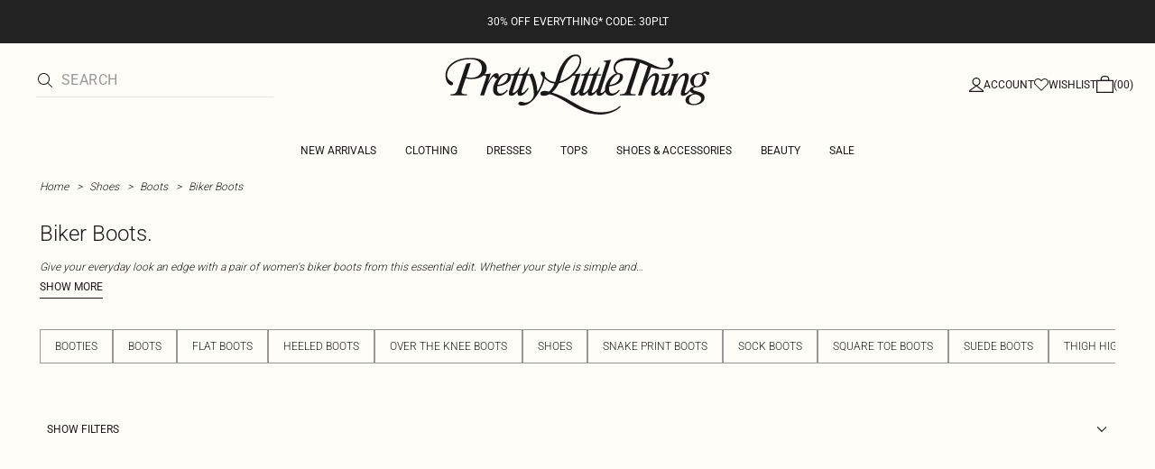

--- FILE ---
content_type: application/javascript; charset=UTF-8
request_url: https://cdn-skin.prettylittlething.com/euc1/_next/static/chunks/454-ccde23e1fb892370.js
body_size: 1438
content:
!function(){try{var e="undefined"!=typeof window?window:"undefined"!=typeof global?global:"undefined"!=typeof self?self:{},t=(new e.Error).stack;t&&(e._sentryDebugIds=e._sentryDebugIds||{},e._sentryDebugIds[t]="0324de8f-a416-40e1-a381-409d4ca4d215",e._sentryDebugIdIdentifier="sentry-dbid-0324de8f-a416-40e1-a381-409d4ca4d215")}catch(e){}}();"use strict";(self.webpackChunk_N_E=self.webpackChunk_N_E||[]).push([[454],{454:(e,t,r)=>{r.d(t,{lT:()=>d,vD:()=>p});var o,n,s,c=r(39312),f=r(14232);let i=f.createContext(new c.A),{Provider:a,Consumer:u}=i;class p extends f.Component{constructor(e){super(e),e.cookies?this.cookies=e.cookies:this.cookies=new c.A(void 0,e.defaultSetOptions)}render(){return f.createElement(a,{value:this.cookies},this.props.children)}}"function"==typeof SuppressedError&&SuppressedError;var l={exports:{}},y={};function d(e,t){let r=(0,f.useContext)(i);if(!r)throw Error("Missing <CookiesProvider>");let o=Object.assign(Object.assign({},{doNotUpdate:!0}),t),[n,s]=(0,f.useState)(()=>r.getAll(o));"undefined"!=typeof window&&void 0!==window.document&&void 0!==window.document.createElement&&(0,f.useLayoutEffect)(()=>{function t(){let t=r.getAll(o);(function(e,t,r){if(!e)return!0;for(let o of e)if(t[o]!==r[o])return!0;return!1})(e||null,t,n)&&s(t)}return r.addChangeListener(t),()=>{r.removeChangeListener(t)}},[r,n]);let c=(0,f.useMemo)(()=>r.set.bind(r),[r]);return[n,c,(0,f.useMemo)(()=>r.remove.bind(r),[r]),(0,f.useMemo)(()=>r.update.bind(r),[r])]}!function(){if(!s){s=1;var e=(n||(n=1,l.exports=function(){if(o)return y;o=1;var e="function"==typeof Symbol&&Symbol.for,t=e?Symbol.for("react.element"):60103,r=e?Symbol.for("react.portal"):60106,n=e?Symbol.for("react.fragment"):60107,s=e?Symbol.for("react.strict_mode"):60108,c=e?Symbol.for("react.profiler"):60114,f=e?Symbol.for("react.provider"):60109,i=e?Symbol.for("react.context"):60110,a=e?Symbol.for("react.async_mode"):60111,u=e?Symbol.for("react.concurrent_mode"):60111,p=e?Symbol.for("react.forward_ref"):60112,l=e?Symbol.for("react.suspense"):60113,d=e?Symbol.for("react.suspense_list"):60120,m=e?Symbol.for("react.memo"):60115,b=e?Symbol.for("react.lazy"):60116,S=e?Symbol.for("react.block"):60121,$=e?Symbol.for("react.fundamental"):60117,g=e?Symbol.for("react.responder"):60118,w=e?Symbol.for("react.scope"):60119;function v(e){if("object"==typeof e&&null!==e){var o=e.$$typeof;switch(o){case t:switch(e=e.type){case a:case u:case n:case c:case s:case l:return e;default:switch(e=e&&e.$$typeof){case i:case p:case b:case m:case f:return e;default:return o}}case r:return o}}}function h(e){return v(e)===u}return y.AsyncMode=a,y.ConcurrentMode=u,y.ContextConsumer=i,y.ContextProvider=f,y.Element=t,y.ForwardRef=p,y.Fragment=n,y.Lazy=b,y.Memo=m,y.Portal=r,y.Profiler=c,y.StrictMode=s,y.Suspense=l,y.isAsyncMode=function(e){return h(e)||v(e)===a},y.isConcurrentMode=h,y.isContextConsumer=function(e){return v(e)===i},y.isContextProvider=function(e){return v(e)===f},y.isElement=function(e){return"object"==typeof e&&null!==e&&e.$$typeof===t},y.isForwardRef=function(e){return v(e)===p},y.isFragment=function(e){return v(e)===n},y.isLazy=function(e){return v(e)===b},y.isMemo=function(e){return v(e)===m},y.isPortal=function(e){return v(e)===r},y.isProfiler=function(e){return v(e)===c},y.isStrictMode=function(e){return v(e)===s},y.isSuspense=function(e){return v(e)===l},y.isValidElementType=function(e){return"string"==typeof e||"function"==typeof e||e===n||e===u||e===c||e===s||e===l||e===d||"object"==typeof e&&null!==e&&(e.$$typeof===b||e.$$typeof===m||e.$$typeof===f||e.$$typeof===i||e.$$typeof===p||e.$$typeof===$||e.$$typeof===g||e.$$typeof===w||e.$$typeof===S)},y.typeOf=v,y}()),l.exports),t={childContextTypes:!0,contextType:!0,contextTypes:!0,defaultProps:!0,displayName:!0,getDefaultProps:!0,getDerivedStateFromError:!0,getDerivedStateFromProps:!0,mixins:!0,propTypes:!0,type:!0},r={name:!0,length:!0,prototype:!0,caller:!0,callee:!0,arguments:!0,arity:!0},c={$$typeof:!0,compare:!0,defaultProps:!0,displayName:!0,propTypes:!0,type:!0},f={};f[e.ForwardRef]={$$typeof:!0,render:!0,defaultProps:!0,displayName:!0,propTypes:!0},f[e.Memo]=c;Object.getOwnPropertyNames,Object.getOwnPropertySymbols,Object.getOwnPropertyDescriptor,Object.getPrototypeOf,Object.prototype}}()}}]);

--- FILE ---
content_type: application/javascript; charset=UTF-8
request_url: https://cdn-skin.prettylittlething.com/euc1/_next/static/chunks/8444-34b79f0dda2bb3b9.js
body_size: 4401
content:
!function(){try{var t="undefined"!=typeof window?window:"undefined"!=typeof global?global:"undefined"!=typeof self?self:{},e=(new t.Error).stack;e&&(t._sentryDebugIds=t._sentryDebugIds||{},t._sentryDebugIds[e]="083b24ac-287a-4893-acc5-6fa8eec507f4",t._sentryDebugIdIdentifier="sentry-dbid-083b24ac-287a-4893-acc5-6fa8eec507f4")}catch(t){}}();"use strict";(self.webpackChunk_N_E=self.webpackChunk_N_E||[]).push([[8444],{18070:(t,e,i)=>{i.d(e,{t:()=>r});var s=i(90089),n=i(37149),r=new class extends s.Q{#t=!0;#e;#i;constructor(){super(),this.#i=t=>{if(!n.S$&&window.addEventListener){let e=()=>t(!0),i=()=>t(!1);return window.addEventListener("online",e,!1),window.addEventListener("offline",i,!1),()=>{window.removeEventListener("online",e),window.removeEventListener("offline",i)}}}}onSubscribe(){this.#e||this.setEventListener(this.#i)}onUnsubscribe(){this.hasListeners()||(this.#e?.(),this.#e=void 0)}setEventListener(t){this.#i=t,this.#e?.(),this.#e=t(this.setOnline.bind(this))}setOnline(t){this.#t!==t&&(this.#t=t,this.listeners.forEach(e=>{e(t)}))}isOnline(){return this.#t}}},37149:(t,e,i)=>{i.d(e,{Cp:()=>p,EN:()=>f,Eh:()=>c,F$:()=>d,MK:()=>h,S$:()=>s,ZM:()=>E,ZZ:()=>F,Zw:()=>r,d2:()=>u,f8:()=>y,gn:()=>o,hT:()=>C,j3:()=>a,lQ:()=>n,nJ:()=>l,pl:()=>S,rX:()=>w,y9:()=>O,yy:()=>g});var s="undefined"==typeof window||"Deno"in globalThis;function n(){}function r(t,e){return"function"==typeof t?t(e):t}function o(t){return"number"==typeof t&&t>=0&&t!==1/0}function a(t,e){return Math.max(t+(e||0)-Date.now(),0)}function u(t,e){return"function"==typeof t?t(e):t}function c(t,e){return"function"==typeof t?t(e):t}function h(t,e){let{type:i="all",exact:s,fetchStatus:n,predicate:r,queryKey:o,stale:a}=t;if(o){if(s){if(e.queryHash!==d(o,e.options))return!1}else if(!p(e.queryKey,o))return!1}if("all"!==i){let t=e.isActive();if("active"===i&&!t||"inactive"===i&&t)return!1}return("boolean"!=typeof a||e.isStale()===a)&&(!n||n===e.state.fetchStatus)&&(!r||!!r(e))}function l(t,e){let{exact:i,status:s,predicate:n,mutationKey:r}=t;if(r){if(!e.options.mutationKey)return!1;if(i){if(f(e.options.mutationKey)!==f(r))return!1}else if(!p(e.options.mutationKey,r))return!1}return(!s||e.state.status===s)&&(!n||!!n(e))}function d(t,e){return(e?.queryKeyHashFn||f)(t)}function f(t){return JSON.stringify(t,(t,e)=>b(e)?Object.keys(e).sort().reduce((t,i)=>(t[i]=e[i],t),{}):e)}function p(t,e){return t===e||typeof t==typeof e&&!!t&&!!e&&"object"==typeof t&&"object"==typeof e&&!Object.keys(e).some(i=>!p(t[i],e[i]))}function y(t,e){if(!e||Object.keys(t).length!==Object.keys(e).length)return!1;for(let i in t)if(t[i]!==e[i])return!1;return!0}function v(t){return Array.isArray(t)&&t.length===Object.keys(t).length}function b(t){if(!m(t))return!1;let e=t.constructor;if(void 0===e)return!0;let i=e.prototype;return!!m(i)&&!!i.hasOwnProperty("isPrototypeOf")&&Object.getPrototypeOf(t)===Object.prototype}function m(t){return"[object Object]"===Object.prototype.toString.call(t)}function g(t){return new Promise(e=>{setTimeout(e,t)})}function S(t,e,i){return"function"==typeof i.structuralSharing?i.structuralSharing(t,e):!1!==i.structuralSharing?function t(e,i){if(e===i)return e;let s=v(e)&&v(i);if(s||b(e)&&b(i)){let n=s?e:Object.keys(e),r=n.length,o=s?i:Object.keys(i),a=o.length,u=s?[]:{},c=0;for(let r=0;r<a;r++){let a=s?r:o[r];(!s&&n.includes(a)||s)&&void 0===e[a]&&void 0===i[a]?(u[a]=void 0,c++):(u[a]=t(e[a],i[a]),u[a]===e[a]&&void 0!==e[a]&&c++)}return r===a&&c===r?e:u}return i}(t,e):e}function w(t){return t}function O(t,e,i=0){let s=[...t,e];return i&&s.length>i?s.slice(1):s}function F(t,e,i=0){let s=[e,...t];return i&&s.length>i?s.slice(0,-1):s}var C=Symbol();function E(t,e){return!t.queryFn&&e?.initialPromise?()=>e.initialPromise:t.queryFn&&t.queryFn!==C?t.queryFn:()=>Promise.reject(Error(`Missing queryFn: '${t.queryHash}'`))}},46305:(t,e,i)=>{i.d(e,{k:()=>n});var s=i(37149),n=class{#s;destroy(){this.clearGcTimeout()}scheduleGc(){this.clearGcTimeout(),(0,s.gn)(this.gcTime)&&(this.#s=setTimeout(()=>{this.optionalRemove()},this.gcTime))}updateGcTime(t){this.gcTime=Math.max(this.gcTime||0,t??(s.S$?1/0:3e5))}clearGcTimeout(){this.#s&&(clearTimeout(this.#s),this.#s=void 0)}}},48149:(t,e,i)=>{i.d(e,{II:()=>l,v_:()=>u,wm:()=>h});var s=i(98275),n=i(18070),r=i(81883),o=i(37149);function a(t){return Math.min(1e3*2**t,3e4)}function u(t){return(t??"online")!=="online"||n.t.isOnline()}var c=class extends Error{constructor(t){super("CancelledError"),this.revert=t?.revert,this.silent=t?.silent}};function h(t){return t instanceof c}function l(t){let e,i=!1,h=0,l=!1,d=(0,r.T)(),f=()=>s.m.isFocused()&&("always"===t.networkMode||n.t.isOnline())&&t.canRun(),p=()=>u(t.networkMode)&&t.canRun(),y=i=>{l||(l=!0,t.onSuccess?.(i),e?.(),d.resolve(i))},v=i=>{l||(l=!0,t.onError?.(i),e?.(),d.reject(i))},b=()=>new Promise(i=>{e=t=>{(l||f())&&i(t)},t.onPause?.()}).then(()=>{e=void 0,l||t.onContinue?.()}),m=()=>{let e;if(l)return;let s=0===h?t.initialPromise:void 0;try{e=s??t.fn()}catch(t){e=Promise.reject(t)}Promise.resolve(e).then(y).catch(e=>{if(l)return;let s=t.retry??3*!o.S$,n=t.retryDelay??a,r="function"==typeof n?n(h,e):n,u=!0===s||"number"==typeof s&&h<s||"function"==typeof s&&s(h,e);if(i||!u)return void v(e);h++,t.onFail?.(h,e),(0,o.yy)(r).then(()=>f()?void 0:b()).then(()=>{i?v(e):m()})})};return{promise:d,cancel:e=>{l||(v(new c(e)),t.abort?.())},continue:()=>(e?.(),d),cancelRetry:()=>{i=!0},continueRetry:()=>{i=!1},canStart:p,start:()=>(p()?m():b().then(m),d)}}},58444:(t,e,i)=>{i.d(e,{X:()=>a,k:()=>u});var s=i(37149),n=i(60388),r=i(48149),o=i(46305),a=class extends o.k{#n;#r;#o;#a;#u;#c;#h;constructor(t){super(),this.#h=!1,this.#c=t.defaultOptions,this.setOptions(t.options),this.observers=[],this.#a=t.client,this.#o=this.#a.getQueryCache(),this.queryKey=t.queryKey,this.queryHash=t.queryHash,this.#n=function(t){let e="function"==typeof t.initialData?t.initialData():t.initialData,i=void 0!==e,s=i?"function"==typeof t.initialDataUpdatedAt?t.initialDataUpdatedAt():t.initialDataUpdatedAt:0;return{data:e,dataUpdateCount:0,dataUpdatedAt:i?s??Date.now():0,error:null,errorUpdateCount:0,errorUpdatedAt:0,fetchFailureCount:0,fetchFailureReason:null,fetchMeta:null,isInvalidated:!1,status:i?"success":"pending",fetchStatus:"idle"}}(this.options),this.state=t.state??this.#n,this.scheduleGc()}get meta(){return this.options.meta}get promise(){return this.#u?.promise}setOptions(t){this.options={...this.#c,...t},this.updateGcTime(this.options.gcTime)}optionalRemove(){this.observers.length||"idle"!==this.state.fetchStatus||this.#o.remove(this)}setData(t,e){let i=(0,s.pl)(this.state.data,t,this.options);return this.#l({data:i,type:"success",dataUpdatedAt:e?.updatedAt,manual:e?.manual}),i}setState(t,e){this.#l({type:"setState",state:t,setStateOptions:e})}cancel(t){let e=this.#u?.promise;return this.#u?.cancel(t),e?e.then(s.lQ).catch(s.lQ):Promise.resolve()}destroy(){super.destroy(),this.cancel({silent:!0})}reset(){this.destroy(),this.setState(this.#n)}isActive(){return this.observers.some(t=>!1!==(0,s.Eh)(t.options.enabled,this))}isDisabled(){return this.getObserversCount()>0?!this.isActive():this.options.queryFn===s.hT||this.state.dataUpdateCount+this.state.errorUpdateCount===0}isStale(){return!!this.state.isInvalidated||(this.getObserversCount()>0?this.observers.some(t=>t.getCurrentResult().isStale):void 0===this.state.data)}isStaleByTime(t=0){return this.state.isInvalidated||void 0===this.state.data||!(0,s.j3)(this.state.dataUpdatedAt,t)}onFocus(){let t=this.observers.find(t=>t.shouldFetchOnWindowFocus());t?.refetch({cancelRefetch:!1}),this.#u?.continue()}onOnline(){let t=this.observers.find(t=>t.shouldFetchOnReconnect());t?.refetch({cancelRefetch:!1}),this.#u?.continue()}addObserver(t){this.observers.includes(t)||(this.observers.push(t),this.clearGcTimeout(),this.#o.notify({type:"observerAdded",query:this,observer:t}))}removeObserver(t){this.observers.includes(t)&&(this.observers=this.observers.filter(e=>e!==t),this.observers.length||(this.#u&&(this.#h?this.#u.cancel({revert:!0}):this.#u.cancelRetry()),this.scheduleGc()),this.#o.notify({type:"observerRemoved",query:this,observer:t}))}getObserversCount(){return this.observers.length}invalidate(){this.state.isInvalidated||this.#l({type:"invalidate"})}fetch(t,e){if("idle"!==this.state.fetchStatus){if(void 0!==this.state.data&&e?.cancelRefetch)this.cancel({silent:!0});else if(this.#u)return this.#u.continueRetry(),this.#u.promise}if(t&&this.setOptions(t),!this.options.queryFn){let t=this.observers.find(t=>t.options.queryFn);t&&this.setOptions(t.options)}let i=new AbortController,n=t=>{Object.defineProperty(t,"signal",{enumerable:!0,get:()=>(this.#h=!0,i.signal)})},o=()=>{let t=(0,s.ZM)(this.options,e),i={client:this.#a,queryKey:this.queryKey,meta:this.meta};return(n(i),this.#h=!1,this.options.persister)?this.options.persister(t,i,this):t(i)},a={fetchOptions:e,options:this.options,queryKey:this.queryKey,client:this.#a,state:this.state,fetchFn:o};n(a),this.options.behavior?.onFetch(a,this),this.#r=this.state,("idle"===this.state.fetchStatus||this.state.fetchMeta!==a.fetchOptions?.meta)&&this.#l({type:"fetch",meta:a.fetchOptions?.meta});let u=t=>{(0,r.wm)(t)&&t.silent||this.#l({type:"error",error:t}),(0,r.wm)(t)||(this.#o.config.onError?.(t,this),this.#o.config.onSettled?.(this.state.data,t,this)),this.scheduleGc()};return this.#u=(0,r.II)({initialPromise:e?.initialPromise,fn:a.fetchFn,abort:i.abort.bind(i),onSuccess:t=>{if(void 0===t)return void u(Error(`${this.queryHash} data is undefined`));try{this.setData(t)}catch(t){u(t);return}this.#o.config.onSuccess?.(t,this),this.#o.config.onSettled?.(t,this.state.error,this),this.scheduleGc()},onError:u,onFail:(t,e)=>{this.#l({type:"failed",failureCount:t,error:e})},onPause:()=>{this.#l({type:"pause"})},onContinue:()=>{this.#l({type:"continue"})},retry:a.options.retry,retryDelay:a.options.retryDelay,networkMode:a.options.networkMode,canRun:()=>!0}),this.#u.start()}#l(t){let e=e=>{switch(t.type){case"failed":return{...e,fetchFailureCount:t.failureCount,fetchFailureReason:t.error};case"pause":return{...e,fetchStatus:"paused"};case"continue":return{...e,fetchStatus:"fetching"};case"fetch":return{...e,...u(e.data,this.options),fetchMeta:t.meta??null};case"success":return{...e,data:t.data,dataUpdateCount:e.dataUpdateCount+1,dataUpdatedAt:t.dataUpdatedAt??Date.now(),error:null,isInvalidated:!1,status:"success",...!t.manual&&{fetchStatus:"idle",fetchFailureCount:0,fetchFailureReason:null}};case"error":let i=t.error;if((0,r.wm)(i)&&i.revert&&this.#r)return{...this.#r,fetchStatus:"idle"};return{...e,error:i,errorUpdateCount:e.errorUpdateCount+1,errorUpdatedAt:Date.now(),fetchFailureCount:e.fetchFailureCount+1,fetchFailureReason:i,fetchStatus:"idle",status:"error"};case"invalidate":return{...e,isInvalidated:!0};case"setState":return{...e,...t.state}}};this.state=e(this.state),n.j.batch(()=>{this.observers.forEach(t=>{t.onQueryUpdate()}),this.#o.notify({query:this,type:"updated",action:t})})}};function u(t,e){return{fetchFailureCount:0,fetchFailureReason:null,fetchStatus:(0,r.v_)(e.networkMode)?"fetching":"paused",...void 0===t&&{error:null,status:"pending"}}}},60388:(t,e,i)=>{i.d(e,{j:()=>s});var s=function(){let t=[],e=0,i=t=>{t()},s=t=>{t()},n=t=>setTimeout(t,0),r=s=>{e?t.push(s):n(()=>{i(s)})};return{batch:r=>{let o;e++;try{o=r()}finally{--e||(()=>{let e=t;t=[],e.length&&n(()=>{s(()=>{e.forEach(t=>{i(t)})})})})()}return o},batchCalls:t=>(...e)=>{r(()=>{t(...e)})},schedule:r,setNotifyFunction:t=>{i=t},setBatchNotifyFunction:t=>{s=t},setScheduler:t=>{n=t}}}()},81883:(t,e,i)=>{i.d(e,{T:()=>s});function s(){let t,e,i=new Promise((i,s)=>{t=i,e=s});function s(t){Object.assign(i,t),delete i.resolve,delete i.reject}return i.status="pending",i.catch(()=>{}),i.resolve=e=>{s({status:"fulfilled",value:e}),t(e)},i.reject=t=>{s({status:"rejected",reason:t}),e(t)},i}},90089:(t,e,i)=>{i.d(e,{Q:()=>s});var s=class{constructor(){this.listeners=new Set,this.subscribe=this.subscribe.bind(this)}subscribe(t){return this.listeners.add(t),this.onSubscribe(),()=>{this.listeners.delete(t),this.onUnsubscribe()}}hasListeners(){return this.listeners.size>0}onSubscribe(){}onUnsubscribe(){}}},98275:(t,e,i)=>{i.d(e,{m:()=>r});var s=i(90089),n=i(37149),r=new class extends s.Q{#d;#e;#i;constructor(){super(),this.#i=t=>{if(!n.S$&&window.addEventListener){let e=()=>t();return window.addEventListener("visibilitychange",e,!1),()=>{window.removeEventListener("visibilitychange",e)}}}}onSubscribe(){this.#e||this.setEventListener(this.#i)}onUnsubscribe(){this.hasListeners()||(this.#e?.(),this.#e=void 0)}setEventListener(t){this.#i=t,this.#e?.(),this.#e=t(t=>{"boolean"==typeof t?this.setFocused(t):this.onFocus()})}setFocused(t){this.#d!==t&&(this.#d=t,this.onFocus())}onFocus(){let t=this.isFocused();this.listeners.forEach(e=>{e(t)})}isFocused(){return"boolean"==typeof this.#d?this.#d:globalThis.document?.visibilityState!=="hidden"}}}}]);

--- FILE ---
content_type: application/javascript; charset=UTF-8
request_url: https://cdn-skin.prettylittlething.com/euc1/_next/static/chunks/webpack-7b41581064a7b5eb.js
body_size: 4060
content:
!function(){try{var e="undefined"!=typeof window?window:"undefined"!=typeof global?global:"undefined"!=typeof self?self:{},t=(new e.Error).stack;t&&(e._sentryDebugIds=e._sentryDebugIds||{},e._sentryDebugIds[t]="1ff6cf34-ca67-4c1e-894f-7f19301fa35b",e._sentryDebugIdIdentifier="sentry-dbid-1ff6cf34-ca67-4c1e-894f-7f19301fa35b")}catch(e){}}(),(()=>{"use strict";var e={},t={};function a(c){var s=t[c];if(void 0!==s)return s.exports;var d=t[c]={id:c,loaded:!1,exports:{}},n=!0;try{e[c].call(d.exports,d,d.exports,a),n=!1}finally{n&&delete t[c]}return d.loaded=!0,d.exports}a.m=e,(()=>{var e=[];a.O=(t,c,s,d)=>{if(c){d=d||0;for(var n=e.length;n>0&&e[n-1][2]>d;n--)e[n]=e[n-1];e[n]=[c,s,d];return}for(var r=1/0,n=0;n<e.length;n++){for(var[c,s,d]=e[n],f=!0,i=0;i<c.length;i++)(!1&d||r>=d)&&Object.keys(a.O).every(e=>a.O[e](c[i]))?c.splice(i--,1):(f=!1,d<r&&(r=d));if(f){e.splice(n--,1);var o=s();void 0!==o&&(t=o)}}return t}})(),a.n=e=>{var t=e&&e.__esModule?()=>e.default:()=>e;return a.d(t,{a:t}),t},(()=>{var e,t=Object.getPrototypeOf?e=>Object.getPrototypeOf(e):e=>e.__proto__;a.t=function(c,s){if(1&s&&(c=this(c)),8&s||"object"==typeof c&&c&&(4&s&&c.__esModule||16&s&&"function"==typeof c.then))return c;var d=Object.create(null);a.r(d);var n={};e=e||[null,t({}),t([]),t(t)];for(var r=2&s&&c;"object"==typeof r&&!~e.indexOf(r);r=t(r))Object.getOwnPropertyNames(r).forEach(e=>n[e]=()=>c[e]);return n.default=()=>c,a.d(d,n),d}})(),a.d=(e,t)=>{for(var c in t)a.o(t,c)&&!a.o(e,c)&&Object.defineProperty(e,c,{enumerable:!0,get:t[c]})},a.f={},a.e=e=>Promise.all(Object.keys(a.f).reduce((t,c)=>(a.f[c](e,t),t),[])),a.u=e=>9573===e?"static/chunks/9573-8567848f6caac75d.js":6913===e?"static/chunks/6913-31d089a32a2f5e04.js":2135===e?"static/chunks/2135-cc9a64d792d03137.js":9075===e?"static/chunks/9075-2f70d6049c1c5a41.js":8444===e?"static/chunks/8444-34b79f0dda2bb3b9.js":682===e?"static/chunks/682-3c1514af1b01f7b2.js":6649===e?"static/chunks/6649-eaa2dc098dc95145.js":8221===e?"static/chunks/8221-cafb8f3623bd0fa7.js":7300===e?"static/chunks/7300-ff6521c177c6c4a8.js":454===e?"static/chunks/454-ccde23e1fb892370.js":369===e?"static/chunks/369-029b1dfa8c54b8e6.js":7563===e?"static/chunks/7563-0117822999c1b12b.js":5350===e?"static/chunks/5350-f174491e799c7078.js":9701===e?"static/chunks/9701-2f56b22fac062c03.js":7069===e?"static/chunks/7069-ee384dbe820d3421.js":9260===e?"static/chunks/9260-103971e5935334cc.js":6460===e?"static/chunks/6460-00583a4efee2ba09.js":2797===e?"static/chunks/2797-00f7d0f26c841c71.js":6791===e?"static/chunks/6791-4eee62ce91d17e8e.js":8212===e?"static/chunks/8212-8bd4ae34ac95c0de.js":1481===e?"static/chunks/1481-ad56c5d8e3e11dc0.js":8230===e?"static/chunks/8230-a594d3473adeeb90.js":1078===e?"static/chunks/1078-ede73923eb9777ae.js":7740===e?"static/chunks/7740-de1b4eafd9176956.js":1301===e?"static/chunks/1301-8a06d84a952caefa.js":4357===e?"static/chunks/4357-0ec26cfe8677129a.js":3856===e?"static/chunks/3856-d3acfffcac4bc4f6.js":3039===e?"static/chunks/3039-914381a4b49e5883.js":9508===e?"static/chunks/9508-0e38904599d96b52.js":676===e?"static/chunks/676-a327c9d4852ae6f2.js":8499===e?"static/chunks/8499-d4701213ed495771.js":9760===e?"static/chunks/9760-b43db3489bf06aab.js":2256===e?"static/chunks/2256-fc0b7b5fbb633259.js":493===e?"static/chunks/493-f1f0b71cf0cb846c.js":4655===e?"static/chunks/4655-87c64bac0a284f5a.js":9283===e?"static/chunks/9283-38882ef1f7842c9c.js":8925===e?"static/chunks/8925-80445984e0873f9d.js":8992===e?"static/chunks/8992-63051d3132c7deba.js":97===e?"static/chunks/97-ec644b2bd24d2d79.js":1252===e?"static/chunks/1252-aba0cd4f89a8a3ca.js":5084===e?"static/chunks/5084-33b0ab1e91843da0.js":8065===e?"static/chunks/8065-f49e4f1de9b5115d.js":1304===e?"static/chunks/1304-00d8e55e2a94a4ec.js":2972===e?"static/chunks/2972-f289ec99a66a2b27.js":4587===e?"static/chunks/4587-4c14e7225e4376e8.js":2928===e?"static/chunks/2928-46f520b7790c1af7.js":4650===e?"static/chunks/4650-5df3ec95c02fdff4.js":9237===e?"static/chunks/9237-5b1f6176622078b9.js":"static/chunks/"+e+"."+({7:"76e6795d14ad4c18",63:"c3b82e3a1bd0972e",305:"b510d1fc0ca44450",399:"3a3d3795e2db5521",445:"94b152a287918d05",477:"a7d251e8fbd3924d",833:"5f3391c1e276b631",854:"87b4b969d7572ba3",1413:"1f2fc96b1a4072d8",1801:"ec1f7a23748ba9c5",1908:"6f0ea3e63715149e",1943:"5f1493c3eb039167",2128:"f030e1293564ebad",2207:"62cf2cedd1880441",2545:"ebb21b43649ce6b8",3006:"1ff4f4710be04257",3525:"4d1875e8848fe987",3552:"40e5ebbbe8fa1705",3741:"4468eb55353f938b",3813:"3ac22a94496d7728",3888:"9265f9bdedd7e284",4084:"235c1045a5c56244",4469:"0a1e13ad8a9ca72c",4504:"f49360283b1dd59b",4708:"e13893e27091fe4a",4809:"4996c83ec979f564",5223:"ad52a4cb1aea33a9",5263:"3298e4eae902d135",5313:"a1a3728bc60e888e",6022:"ecb414cc540262d0",6113:"af546a8a7a555ba8",6215:"5724d8c08b74f740",6472:"a5bee0fe8e3a260c",6589:"4d1c40285cbf760f",6736:"ff7b3901d9a5c643",6926:"4fcbef29ac84883f",7203:"b7a9c4616f6db651",7210:"65da45a57a2fcfd1",7284:"a6db579bd4db6536",7429:"912a1cde0a1ebed3",7468:"ab2dff724b852006",7501:"e994a31f23eb7aa5",7519:"46b8716e982370b7",7689:"6cb4af408cecef99",7714:"ced4fa20fcb1b095",7723:"d801fada737a054b",8275:"239496e9eb8fff5f",8535:"06a9540c8b857509",8794:"d7fd026f4d1edb12",9499:"de288b926718cc6e",9524:"1355053051713544",9604:"ff204b0cc63a9682",9779:"62ee3b64e4f4ff12"})[e]+".js",a.miniCssF=e=>"static/css/"+({2803:"873807f73cfb7315",5794:"8f998f7bfb166af4"})[e]+".css",a.g=function(){if("object"==typeof globalThis)return globalThis;try{return this||Function("return this")()}catch(e){if("object"==typeof window)return window}}(),a.o=(e,t)=>Object.prototype.hasOwnProperty.call(e,t),(()=>{var e={},t="_N_E:";a.l=(c,s,d,n)=>{if(e[c])return void e[c].push(s);if(void 0!==d)for(var r,f,i=document.getElementsByTagName("script"),o=0;o<i.length;o++){var u=i[o];if(u.getAttribute("src")==c||u.getAttribute("data-webpack")==t+d){r=u;break}}r||(f=!0,(r=document.createElement("script")).charset="utf-8",r.timeout=120,a.nc&&r.setAttribute("nonce",a.nc),r.setAttribute("data-webpack",t+d),r.src=a.tu(c)),e[c]=[s];var b=(t,a)=>{r.onerror=r.onload=null,clearTimeout(l);var s=e[c];if(delete e[c],r.parentNode&&r.parentNode.removeChild(r),s&&s.forEach(e=>e(a)),t)return t(a)},l=setTimeout(b.bind(null,void 0,{type:"timeout",target:r}),12e4);r.onerror=b.bind(null,r.onerror),r.onload=b.bind(null,r.onload),f&&document.head.appendChild(r)}})(),a.r=e=>{"undefined"!=typeof Symbol&&Symbol.toStringTag&&Object.defineProperty(e,Symbol.toStringTag,{value:"Module"}),Object.defineProperty(e,"__esModule",{value:!0})},a.nmd=e=>(e.paths=[],e.children||(e.children=[]),e),(()=>{var e;a.tt=()=>(void 0===e&&(e={createScriptURL:e=>e},"undefined"!=typeof trustedTypes&&trustedTypes.createPolicy&&(e=trustedTypes.createPolicy("nextjs#bundler",e))),e)})(),a.tu=e=>a.tt().createScriptURL(e),a.p="https://cdn-skin.prettylittlething.com/euc1/_next/",(()=>{var e={8068:0};a.f.miniCss=(t,c)=>{e[t]?c.push(e[t]):0!==e[t]&&({2803:1,5794:1})[t]&&c.push(e[t]=(e=>new Promise((t,c)=>{var s=a.miniCssF(e),d=a.p+s;if(((e,t)=>{for(var a=document.getElementsByTagName("link"),c=0;c<a.length;c++){var s=a[c],d=s.getAttribute("data-href")||s.getAttribute("href");if("stylesheet"===s.rel&&(d===e||d===t))return s}for(var n=document.getElementsByTagName("style"),c=0;c<n.length;c++){var s=n[c],d=s.getAttribute("data-href");if(d===e||d===t)return s}})(s,d))return t();((e,t,a,c)=>{var s=document.createElement("link");return s.rel="stylesheet",s.type="text/css",s.onerror=s.onload=d=>{if(s.onerror=s.onload=null,"load"===d.type)a();else{var n=d&&("load"===d.type?"missing":d.type),r=d&&d.target&&d.target.href||t,f=Error("Loading CSS chunk "+e+" failed.\n("+r+")");f.code="CSS_CHUNK_LOAD_FAILED",f.type=n,f.request=r,s.parentNode.removeChild(s),c(f)}},s.href=t,!function(e){if("function"==typeof _N_E_STYLE_LOAD){let{href:t,onload:a,onerror:c}=e;_N_E_STYLE_LOAD(0===t.indexOf(window.location.origin)?new URL(t).pathname:t).then(()=>null==a?void 0:a.call(e,{type:"load"}),()=>null==c?void 0:c.call(e,{}))}else document.head.appendChild(e)}(s)})(e,d,t,c)}))(t).then(()=>{e[t]=0},a=>{throw delete e[t],a}))}})(),(()=>{var e={8068:0};a.f.j=(t,c)=>{var s=a.o(e,t)?e[t]:void 0;if(0!==s)if(s)c.push(s[2]);else if(/^(2803|5794|8068)$/.test(t))e[t]=0;else{var d=new Promise((a,c)=>s=e[t]=[a,c]);c.push(s[2]=d);var n=a.p+a.u(t),r=Error();a.l(n,c=>{if(a.o(e,t)&&(0!==(s=e[t])&&(e[t]=void 0),s)){var d=c&&("load"===c.type?"missing":c.type),n=c&&c.target&&c.target.src;r.message="Loading chunk "+t+" failed.\n("+d+": "+n+")",r.name="ChunkLoadError",r.type=d,r.request=n,s[1](r)}},"chunk-"+t,t)}},a.O.j=t=>0===e[t];var t=(t,c)=>{var s,d,[n,r,f]=c,i=0;if(n.some(t=>0!==e[t])){for(s in r)a.o(r,s)&&(a.m[s]=r[s]);if(f)var o=f(a)}for(t&&t(c);i<n.length;i++)d=n[i],a.o(e,d)&&e[d]&&e[d][0](),e[d]=0;return a.O(o)},c=self.webpackChunk_N_E=self.webpackChunk_N_E||[];c.forEach(t.bind(null,0)),c.push=t.bind(null,c.push.bind(c))})(),a.nc=void 0})();